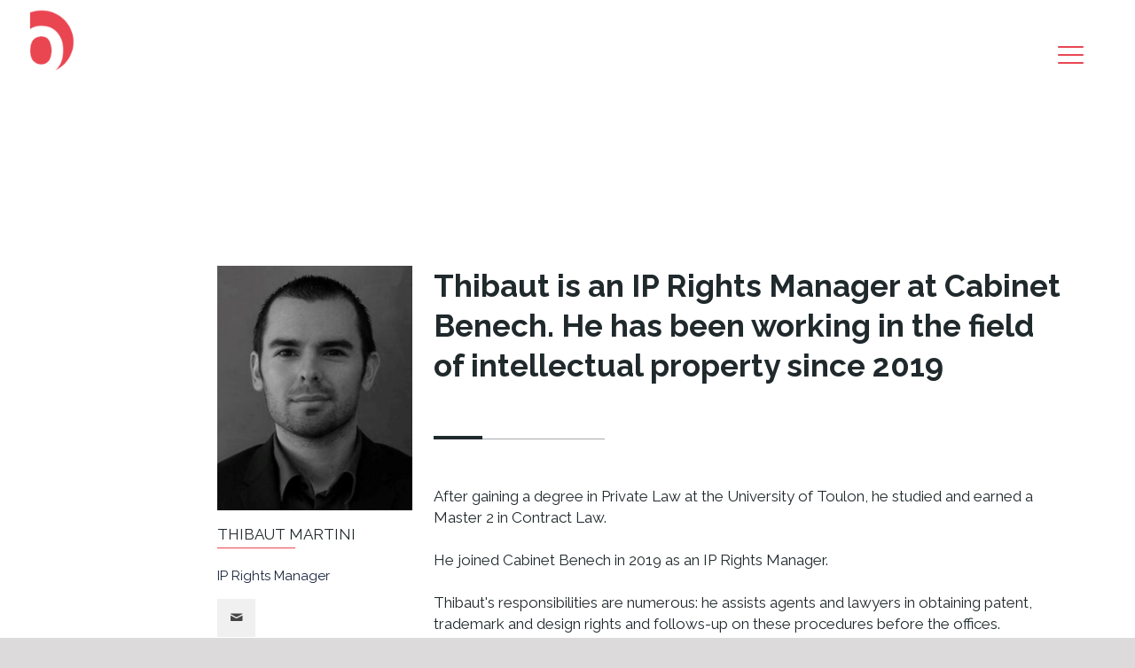

--- FILE ---
content_type: application/x-javascript; charset=utf-8
request_url: https://consent.cookiebot.com/eef3ff32-449f-4c12-8b5f-753e10540985/cc.js?renew=false&referer=www.benech.com&dnt=false&init=false
body_size: 209
content:
if(console){var cookiedomainwarning='Error: The domain WWW.BENECH.COM is not authorized to show the cookie banner for domain group ID eef3ff32-449f-4c12-8b5f-753e10540985. Please add it to the domain group in the Cookiebot Manager to authorize the domain.';if(typeof console.warn === 'function'){console.warn(cookiedomainwarning)}else{console.log(cookiedomainwarning)}};